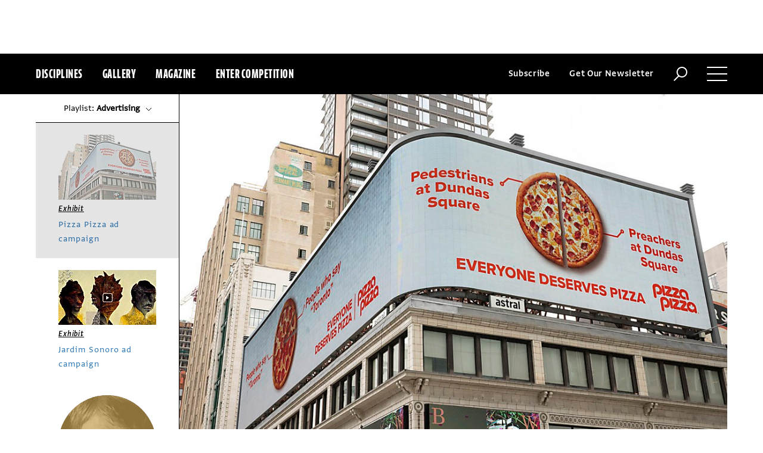

--- FILE ---
content_type: text/html; charset=utf-8
request_url: https://www.commarts.com/exhibit/pizza-pizza-ad-campaign
body_size: 8222
content:
<!DOCTYPE html>
<html lang="en-us">
<head>
<meta name="live" content="https://www.commarts.com" />
<title>Pizza Pizza ad campaign | Communication Arts</title>
<meta name="description" content="Zulu Alpha Kilo&amp;rsquo;s campaign for this chain restaurant unites all Canadians and their diverse opinions and preferences through pizza." />
<link rel="canonical" href="https://www.commarts.com/exhibit/pizza-pizza-ad-campaign" />
<meta property="og:type" content="article" />
<meta property="og:url" content="https://www.commarts.com/exhibit/pizza-pizza-ad-campaign" />
<meta property="og:image" content="https://image1.commarts.com/images1/2/5/4/1/1/1145278_102_600_NTQyMjM5NjkxMTYyNDE2MDg1Mg_f.jpg" />
<meta property="og:title" content="Pizza Pizza ad campaign | Communication Arts" />
<meta property="og:site_name" content="Communication Arts" />
<meta property="og:description" content="Zulu Alpha Kilo&amp;rsquo;s campaign for this chain restaurant unites all Canadians and their diverse opinions and preferences through pizza." />
<meta property="article:published_time" content="2022-10-12T07:00:00.0000000Z" />
<meta property="article:modified_time" content="2023-01-26T20:26:46.0630000Z" />
<meta name="twitter:site" content="@CommArts" />
<meta name="twitter:card" content="summary" />
<meta name="twitter:url" content="https://www.commarts.com/exhibit/pizza-pizza-ad-campaign" />
<meta name="twitter:image" content="https://image1.commarts.com/images1/2/5/4/1/1/1145278_102_600_NTQyMjM5NjkxMTYyNDE2MDg1Mg_f.jpg" />
<meta name="twitter:title" content="Pizza Pizza ad campaign | Communication Arts" />
<meta name="twitter:description" content="Zulu Alpha Kilo&amp;rsquo;s campaign for this chain restaurant unites all Canadians and their diverse opinions and preferences through pizza." />
<meta itemprop="name" content="Pizza Pizza ad campaign | Communication Arts" />
<meta itemprop="description" content="Zulu Alpha Kilo&amp;rsquo;s campaign for this chain restaurant unites all Canadians and their diverse opinions and preferences through pizza." />
<link rel="image_src" href="https://image1.commarts.com/images1/2/5/4/1/1/1145278_102_600_NTQyMjM5NjkxMTYyNDE2MDg1Mg_f.jpg" />
    <meta charset="utf-8"> 
    <meta http-equiv="X-UA-Compatible" content="IE=edge,chrome=1"/>
    <meta name="viewport" content="width=device-width, initial-scale=1.0" />
    <meta name="google-site-verification" content="bddFx7HEhh_kZfAIXMvNKbzKWOR9Q_whmGK8Z9Zy33A" />
	<meta property="fb:admins" content="100000804667460" />

<script async src="https://www.googletagmanager.com/gtag/js?id=UA-3548598-1"></script>
<script>
  window.dataLayer = window.dataLayer || [];
  function gtag(){dataLayer.push(arguments);}
  gtag('js', new Date());

  gtag('config', 'UA-3548598-1');
</script>

    <link rel="shortcut icon" href="/content/images/favicon.ico?v=1" />
    <link rel="stylesheet" href="https://s3.amazonaws.com/fonts.typotheque.com/WF-017318-008723.css" type="text/css" />
    <link rel="stylesheet" href="/content/app/app.min.css?v=680555674" type="text/css" />
    <link rel="stylesheet" href="/content/app/all.min.css?v=640530108" type="text/css" />
    <link href="/content/library/wowbook/wow_book.min.css?v=640530110" rel="stylesheet" type="text/css" />
    <link href="/content/library/wowbook/wowbooknormalize.min.css?v=640530110" rel="stylesheet" type="text/css" />
    
    
    
    

    
        <script type='text/javascript'>var isHPTO = false;</script>
</head>
<body>
    <div class="g-fluid g-fluid-top-ad">
        <div class="clear ad-wrapper top-ad" id="top-ad"></div>
    </div>
    
    <div class="g-fluid g-fluid-header">
        <div class="clear g-fixed">
            <div class="fl nav-section">
                <div class="fl logo hidden-sm-up">
                    <a href="/"><img src="/content/images/logo-small.png" /></a>
                </div>
                <div class="fl logo logo-scrollable">
                    <a href="/"><img src="/content/images/logo-small.png" /></a>
                </div>
                <ul class="fl">
                    <li><a href="#" class="prevent-default btn-discipline">Disciplines</a></li>
                    <li><a href="/gallery">Gallery</a></li>
                    <li class="visible-sm-up"><a href="/magazines">Magazine</a></li>
                    <li class="visible-sm-up"><a href="/competitions">Enter Competition</a></li>
                </ul>
                
            </div>
            <div class="fr menu-section">
                <ul class="fr">
                    <li class="visible-md-up"><a href="#" class="prevent-default btn-subscribe">Subscribe</a></li>
                    <li class="visible-lg-up"><a href="#" class="prevent-default btn-get-newsletter">Get Our Newsletter</a></li>
                    <li><div class="prevent-default btn-search"><img src="/content/images/btn-search.png" /></div></li>
                    <li>
                        <div class="clear prevent-default btn-menu">
                            <div class="clear line-one"></div>
                            <div class="clear line-two"></div>
                            <div class="clear line-three"></div>
                        </div>
                    </li>
                </ul>
            </div>            
        </div>
        <ul class="clear floating-panel discipline-panel" data-name="discipline" data-trigger="btn-discipline" data-hover="true" data-click="true" data-closeOnDocumentClick="true" data-closeonpanelclick="true" data-slideDirection="vertical">
            <li><a href="/advertising"><img src="/content/images/disc-advertising.png"/><span>Advertising</span></a></li>
            <li><a href="/design"><img src="/content/images/disc-design.png"/><span>Design</span></a></li>
            <li><a href="/illustration"><img src="/content/images/disc-illustration.png"/><span>Illustration</span></a></li>
            <li><a href="/interactive"><img src="/content/images/disc-interactive.png"/><span>Interactive</span></a></li>
            <li><a href="/photography"><img src="/content/images/disc-photography.png"/><span>Photography</span></a></li>
            <li><a href="/typography"><img src="/content/images/disc-typography.png"/><span>Typography</span></a></li>
        </ul>
        <div class="clear g-fixed visible-md-up">
            <div class="clear floating-panel subscribe-panel" data-name="subscribe" data-trigger="btn-subscribe" data-hover="true" data-click="true" data-closeOnDocumentClick="true" data-closeonpanelclick="true" data-slideDirection="vertical">
                <div class="left"><img src="https://image2.commarts.com/images1/6/1/8/1/1/1181627_0_0_LTEyNDI3NDIwNDQyMTM1OTk3ODE1.jpg"/></div>
                <div class="right">
                    <h4>Subscribe Now</h4>
                    <ul>
                        <li>
                            <a target="_blank" href="https://sfsdata.com/commarts/subscribe.html?KEY=9NNW">
                                Subscribe<span class="arrow"></span>
                            </a>
                        </li>
                        <li>
                            <a target="_blank" href="https://store.commarts.com/StudentLookup">
                                Student<span class="arrow"></span>
                            </a>
                        </li>
                        <li>
                            <a target="_blank" href="https://sfsdata.com/commarts/gift.html?key=9GNW">
                                Gift<span class="arrow"></span>
                            </a>
                        </li>
                    </ul>
                </div>
            </div>
        </div>
        <div class="clear g-fixed">
            <div class="clear floating-panel menu-panel" data-name="menu" data-trigger="btn-menu" data-hover="false" data-click="true" data-closeondocumentclick="true" data-closeonpanelclick="true" data-slidedirection="right">
                <div class="nano">
                <div class="nano-content menu-panel-inner">
                <div class="login-links">
                        <a href="https://store.commarts.com/Account/SignIn">Sign In</a><span>|</span><a href="https://store.commarts.com/Account/CreateAccount?t=CA">Register</a>
                </div>
                <ul>
                    <li class="divider hidden-sm-up"> &mdash; </li>
                    <li class="hidden-sm-up"><a href="/magazines">Magazine</a></li>
                    <li class="hidden-sm-up"><a href="/competitions">Enter Competition</a></li>
                    <li class="divider"> &mdash; </li>
                    <li><a href="/">Home</a></li>
                     <li><a href="/columns">Columns</a></li>
                    <li><a href="/gallery?y=2026">Award Winners</a></li>
                    <li><a href="/exhibit">Exhibit</a></li>
                    <li><a href="/features">Features</a></li>
                     <li><a href="/timeline">Timeline</a></li>
                    <li><a href="/fresh">Fresh</a></li>
                    <li><a href="/webpicks">Webpicks</a></li>
                    <li><a href="/book-reviews">Book Reviews</a></li>
                    <li class="divider"> &mdash; </li>
                    <li class="hidden-md-up"><a href="https://sfsdata.com/commarts/subscribe.html?KEY=9NNW">Subscribe Now</a></li>
                    <li class="hidden-lg-up"><a href="#" class="prevent-default btn-get-newsletter">Get Our Newsletter</a></li>
                    <li><a href="/contact-us">Contact Us</a></li>
                    <li><a href="/about-us">About Us</a></li>
                    <li><a href="http://www.creativehotlist.com">Creative Hotlist</a></li>
                    <li><a href="/advertise-us">Advertise With Us</a></li>
                    <li><a href="/submissions">Submit Work</a></li>
                    <li><a href="/write-us">Write For Us</a></li>
                    <li><a href="https://store.commarts.com">Customer Service</a></li>
                    <li><a href="/privacy-policy-terms">Privacy Policy & Terms of Use</a></li>
                </ul>
               <p>©2026 Coyne & Blanchard, Inc. All rights Reserved.</p>
               <div class="divider"> &mdash; </div>
               <div class="social-icons">
                   <span>Follow Us</span> 
                   <a href="http://facebook.com/CommunicationArts" target="_blank"><div class="social-ico"><i class="fab fa-facebook-f"></i></div></a>
                   <a href="http://twitter.com/CommArts" target="_blank"><div class="social-ico"><i class="fab fa-twitter"></i></div></a>
                   <a href="http://instagram.com/communicationarts" target="_blank"><div class="social-ico"><i class="fab fa-instagram"></i></div></a><a></a>
                   
                   <a href="https://www.linkedin.com/company/37272" target="_blank"><div class="social-ico"><i class="fab fa-linkedin"></i></div></a>
                   <a href="https://flipboard.com/@CommartsMag" target="_blank"><div class="social-ico"><i class="fab fa-flipboard"></i></div></a>
                   <a href="https://www.commarts.com/feed" target="_blank"><div class="social-ico"><i class="fas fa-rss"></i></div></a>
               </div>
               </div>
               </div>
            </div>
        </div>
        <div class="clear">
        <div class="clear floating-panel search-panel" data-name="search" data-trigger="btn-search" data-hover="false" data-click="true" data-closeondocumentclick="false" data-closeonpanelclick="true" data-slidedirection="vertical">
            <div class="clear search-input">
                <div class="clear g-fixed">
<form action="/search" id="search-form" method="get">                        <input type="text" name="search-box" class="search-box" value="" autocomplete="off" size="15" maxlength="128" placeholder="Enter Search" />
                        <input type="submit" name="search-submit" class="search-submit" value="Press Enter" />
                        <div class="search-loading">Loading ...</div>
</form>                </div>
            </div>
            <div class="clear g-fixed">
                <div class="search-result" data-startrow="0">
                
                </div>
            </div>
        </div>
        </div>
    </div>
    <div class="g-fluid g-fluid-content">
        
<div class="clear g-fixed-full">
    <input type="hidden" id="GalleryFilter-Type" value="3" />
<input type="hidden" id="GalleryFilter-CurrentUrl" value="https://www.commarts.com/exhibit/pizza-pizza-ad-campaign" />
<input type="hidden" id="GalleryFilter-D" value="10967" />
<div class="clear main-section">
    <div class="rightrail-position-indicator"></div>
    <div class="left left-r">
        <div class="left-inner">

<div class="clear article-wrapper" id="article-10967" data-url="/exhibit/pizza-pizza-ad-campaign" data-id="10967">
    <div class="clear cover">
                <img src="https://image1.commarts.com/images1/2/5/4/1/1/1145278_0_992_NTQyMjM5NjkxMTYyNDE2MDg1Mg.jpg" />
        <div class="clear category-links ">
            <span class="link-box">
                <a href="/exhibit">Exhibit</a>
            </span>
        </div>
    </div>
    <div class="clear article-wrapper-inner">
        <div class="clear article-head share-wrapper-1">
            <div class="v-line-s"></div>
            <div class="share-widget">
                <div class="share-icon">
                    <i class="fab fa-share-alt"></i>
                </div>
                <ul class="share-icons">
                    <li><a href="http://twitter.com/share?url=https%3a%2f%2fwww.commarts.com%2fexhibit%2fpizza-pizza-ad-campaign&amp;text=Pizza+Pizza+ad+campaign+%40CommArts+-+" target="_blank" rel="nofollow"><i class="fab fa-twitter"></i></a></li>
                    <li><a href="http://plus.google.com/share?url=https%3a%2f%2fwww.commarts.com%2fexhibit%2fpizza-pizza-ad-campaign" target="_blank" rel="nofollow"><i class="fab fa-google-plus"></i></a></li>
                    <li><a href="https://www.facebook.com/sharer/sharer.php?u=https%3a%2f%2fwww.commarts.com%2fexhibit%2fpizza-pizza-ad-campaign&amp;t=Pizza+Pizza+ad+campaign" target="_blank" rel="nofollow"><i class="fab fa-facebook"></i></a></li>
                        <li><a href="https://pinterest.com/pin/create/button/?url=https%3a%2f%2fwww.commarts.com%2fexhibit%2fpizza-pizza-ad-campaign&amp;media=https%3a%2f%2fimage1.commarts.com%2fimages1%2f2%2f5%2f4%2f1%2f1%2f1145278_0_992_NTQyMjM5NjkxMTYyNDE2MDg1Mg.jpg&amp;description=Pizza+Pizza+ad+campaign" target="_blank" rel="nofollow"><i class="fab fa-pinterest"></i></a></li>
                    <li><a href="http://www.linkedin.com/shareArticle?mini=true&amp;url=https%3a%2f%2fwww.commarts.com%2fexhibit%2fpizza-pizza-ad-campaign&amp;title=Pizza+Pizza+ad+campaign" target="_blank" rel="nofollow"><i class="fab fa-linkedin"></i></a></li>
                </ul>
            </div>
            <h1 class="title">Pizza Pizza ad campaign</h1>
            
                <h3 class="sub-title">Zulu Alpha Kilo&rsquo;s campaign for this chain restaurant unites all Canadians and their diverse opinions and preferences through pizza.</h3>
            <div class="h-shortline"></div>
        </div>
            <div class="clear article-body">
                <div class="article-author">
                </div>
                <div class="clear article-main">
                    <div class="clear article-text">
                        <p>Responses by Brian Murray, executive creative director, <a href="http://zulualphakilo.com" target="_blank">Zulu Alpha Kilo</a>.</p>

<p><strong>Background:</strong> The purpose of the Everyone Deserves Pizza campaign was to generate positive brand sentiment for Canadian chain restaurant Pizza Pizza by targeting and celebrating the vast spectrum of pizza lovers across Canada. If there&rsquo;s one thing that can unite all Canadians, no matter their beliefs, backgrounds, music tastes or topping preferences, it&rsquo;s delicious hot and fresh pizza.</p>

<p><strong>Design thinking:</strong> Everyone loves pizza, but we recognize that every pizza lover is unique. To prove that we believe everyone (and we mean <em>everyone</em>) deserves pizza, we knew we needed to create work that could connect with all the specific and unique pizza lovers out there.</p>

<p><strong>Challenges:</strong> Creating unique pizza pie charts that connected with a broad, diverse audience. With more than 60 contextually relevant pizza pie chart variations across everything from transit wraps, digital OOH, social media and programmatic displays, this was no small feat.</p>

<p><strong>Visual influences:</strong> The pie chart. The campaign could not have existed without this extremely recognizable visual device.</p>

<p><strong>Favorite details: </strong>We&rsquo;re proud of the visual simplicity of the work, the cleanliness and appetite appeal of the pizza photography&mdash;but most of all, the copy. The wide variety of pizza pie-chart copy options targeting so many audiences makes the campaign versatile and endlessly adaptable.</p>

<p><strong>New lessons:</strong> Writing each pizza pie-chart variation required learning about all unique pizza lovers across Canada. This required a few deep dives into the cultures and experiences of various Canadians from different cities and backgrounds, with various tastes, opinions and experiences.</p>

<p><a href="http://zulualphakilo.com" target="_blank"><strong>zulualphakilo.com</strong></a></p>

</div>
                <div class='h-line'></div>
                <div class='clear article-gallery'>
                    <h3>Browse Projects</h3>
                    <div class='desc'>Click on an image to view more from each project</div>
                    <div class='slide'>
                <div class='slide-item'>
                    <a class='link project-link' href='/project/34692/pizza-pizza-ad-campaign' data-count='1' data-title='Pizza Pizza ad campaign'>
                        <img src='https://image1.commarts.com/images1/2/5/4/1/1/1145278_101_350_NTQyMjM5NjkxMTYyNDE2MDg1Mg.jpg'/>
                    </a>
                </div>
                <div class='slide-item'>
                    <a class='link project-link' href='/project/34692/pizza-pizza-ad-campaign' data-count='1' data-title='Pizza Pizza ad campaign'>
                        <img src='https://image2.commarts.com/images1/2/5/4/1/1/1145279_101_350_NTQyMjM5ODIzLTIxMDgyMzA0OQ.jpg'/>
                    </a>
                </div>
                <div class='slide-item'>
                    <a class='link project-link' href='/project/34692/pizza-pizza-ad-campaign' data-count='1' data-title='Pizza Pizza ad campaign'>
                        <img src='https://image.commarts.com/images1/2/5/4/1/1/1145280_101_350_NTQyMjQwMDQ4MTgxOTYwNzUzMg.jpg'/>
                    </a>
                </div>
                <div class='slide-item'>
                    <a class='link project-link' href='/project/34692/pizza-pizza-ad-campaign' data-count='1' data-title='Pizza Pizza ad campaign'>
                        <img src='https://image0.commarts.com/images1/2/5/4/1/1/1145281_101_350_NTQyMjQwMDE3MTg3OTc1MzQxNg.jpg'/>
                    </a>
                </div>
                <div class='slide-item'>
                    <a class='link project-link' href='/project/34692/pizza-pizza-ad-campaign' data-count='1' data-title='Pizza Pizza ad campaign'>
                        <img src='https://image1.commarts.com/images1/2/5/4/1/1/1145282_101_350_NDU3OTM2NDA1LTI4NjQ0OTQx.jpg'/>
                    </a>
                </div>
                <div class='slide-item'>
                    <a class='link project-link' href='/project/34692/pizza-pizza-ad-campaign' data-count='1' data-title='Pizza Pizza ad campaign'>
                        <img src='https://image2.commarts.com/images1/2/5/4/1/1/1145283_101_350_NDU3OTM2NDM2MTMwMjg4MjQ4NQ.jpg'/>
                    </a>
                </div>
                <div class='slide-item'>
                    <a class='link project-link' href='/project/34692/pizza-pizza-ad-campaign' data-count='1' data-title='Pizza Pizza ad campaign'>
                        <img src='https://image.commarts.com/images1/2/5/4/1/1/1145284_101_350_NDU3OTM2MzQzLTE3NDYzMDY2Ng.jpg'/>
                    </a>
                </div>
                <div class='slide-item'>
                    <a class='link project-link' href='/project/34692/pizza-pizza-ad-campaign' data-count='1' data-title='Pizza Pizza ad campaign'>
                        <img src='https://image0.commarts.com/images1/2/5/4/1/1/1145285_101_350_NDU3OTM2Mzc0MTUyMzI2MzczMw.jpg'/>
                    </a>
                </div></div>
                </div>
                <div class='clear article-text'>
                    </div>
                </div>
            </div>
        

    <div class="related">
        <h3 class="head">Related</h3>
        <div class="clear article-list">
            <div class="clear wrapper">
                <div class="item">
                        <a class="link" href="/exhibit/jardim-sonoro-ad-campaign">
                            <img src="https://image.commarts.com/images1/3/4/4/1/1/1144392_102_400_NTk1NDEyMjc5LTE4ODYzMjE2NTY.jpg"/>
                        </a>
                    <div class="text">
                            <div class="category-links">
                                <a href="/exhibit">Exhibit</a> 
                                    /
                                    <a href="/exhibit/advertising">Advertising</a>
                            </div>
                        <div class="title"><a href="/exhibit/jardim-sonoro-ad-campaign">Jardim Sonoro ad campaign</a></div>
                        <div class="synopsis visible-md-up">Inspired by this Portuguese electronic music festival&rsquo;s new setting, Dentsu Creative Portugal&rsquo;s campaign uses AI to blend portraits of musical artists with nature.</div>
                    </div>
                </div> 
                <div class="item">
                        <a class="link" href="/exhibit/tabasco-identity">
                            <img src="https://image2.commarts.com/images1/1/4/4/1/1/1144175_102_400_LTIwODExNjQ5MzgtMTExNDg0ODgyOA.jpg"/>
                        </a>
                    <div class="text">
                            <div class="category-links">
                                <a href="/exhibit">Exhibit</a> 
                                    /
                                    <a href="/exhibit/design">Design</a>
                            </div>
                        <div class="title"><a href="/exhibit/tabasco-identity">Tabasco identity</a></div>
                        <div class="synopsis visible-md-up">A visually arresting and variable rebrand by Mrs&amp;Mr communicates the iconic hot sauce brand&rsquo;s multidimensional character to a global market.</div>
                    </div>
                </div> 
                <div class="item">
                        <a class="link" href="/exhibit/pepsi-better-with-pepsi-campaign">
                            <img src="https://image0.commarts.com/images1/1/4/4/1/1/1144125_102_400_LTE1OTA0OTExNzUyMDIzNjMzNzg5.jpg"/>
                        </a>
                    <div class="text">
                            <div class="category-links">
                                <a href="/exhibit">Exhibit</a> 
                                    /
                                    <a href="/exhibit/advertising">Advertising</a>
                            </div>
                        <div class="title"><a href="/exhibit/pepsi-better-with-pepsi-campaign">Pepsi “Better with Pepsi” campaign</a></div>
                        <div class="synopsis visible-md-up">Drawing upon studies that conclude Pepsi best complements a burger, alma&rsquo;s campaign circles Pepsi logos within popular fast-food chain packaging.</div>
                    </div>
                </div> 
            </div>
         </div>
     </div>
    </div>
<div class="h-ad-top"></div>
<div class="g-fluid">
    <div class="clear ad-wrapper breaker-ad" id="breaker-ad-10967"></div>
</div>
<div class="h-ad-bottom"></div></div>        </div>
    </div>
    <div class="right right-r">
        <div class="right-wrapper">
            <div class="playlist">
                <span class="btn-filter btn-disciplinefilter">Playlist: <strong><span class="filter-text">Advertising</span></strong><span class="arrow-updown"></span></span>
                <div class="clear floating-panel disciplinefilter-panel" data-name="disciplinefilter" data-trigger="btn-disciplinefilter" data-hover="false" data-click="true" data-closeOnDocumentClick="true" data-closeonpanelclick="true" data-slideDirection="vertical" data-onaftershow="">
                    <ul>
                            <li><a href="/columns/barnes" data-val="advertising" data-text="Discipline">Advertising</a></li>
                            <li><a href="/exhibit/mcmichael-identity" data-val="design" data-text="Discipline">Design</a></li>
                            <li><a href="/fresh/adelina-lahr" data-val="illustration" data-text="Discipline">Illustration</a></li>
                            <li><a href="/webpicks/auriga-space" data-val="interactive" data-text="Discipline">Interactive</a></li>
                            <li><a href="/fresh/alex-knight" data-val="photography" data-text="Discipline">Photography</a></li>
                            <li><a href="/exhibit/cassis" data-val="typography" data-text="Discipline">Typography</a></li>
                    </ul>
                </div>
            </div>
            <div class="nano">
                <div class="nano-content right-inner">
                    <div class="rightrail" data-url="/json/article/leftrail?d=advertising&amp;articleID=10967&amp;page=_Page" data-page="1" data-isend="0" data-always="1">
                        <div class="list"><div class="item-overlay"></div></div>
                    </div>
                </div>
            </div>
        </div>
    </div>
</div>
</div>




    </div>
    
    

<div class="paywall paywall-0">
    <div class="clear btn-close">X</div>
    <div class="nano">
        <div class="nano-content">
            <div class="paywall-wrapper">
                <h1 class="message"></h1>
                <div class="clear col-3">
                    <div class="item">
                        <div class="text">With a free Commarts account, you can enjoy 50% more free content</div>
                        <a class="link" href="https://store.commarts.com/Account/CreateAccount?t=CA">Create an Account</a>
                    </div>
                    <div class="item">
                        <div class="text">Get a subscription and have unlimited access</div>
                        <a class="link" href="https://sfsdata.com/commarts/subscribe.html?KEY=9NNW">Subscribe</a>
                    </div>
                    <div class="item">
                        <div class="text">Already a subscriber or have a Commarts account?</div>
                        <a class="link" href="https://store.commarts.com/Account/SignIn">Sign In</a>
                    </div>
                </div>
            </div>
        </div>
    </div>
</div>
<div class="paywall paywall-1">
    <div class="clear btn-close">X</div>
    <div class="nano">
        <div class="nano-content">
            <div class="paywall-wrapper">
                <h1 class="message"></h1>
                <div class="clear col-2">
                    <div class="item">
                        <div class="text">Get a subscription and have unlimited access</div>
                        <a class="link" href="https://sfsdata.com/commarts/subscribe.html?KEY=9NNW">Subscribe</a>
                    </div>
                    <div class="item">
                        <div class="text">Already a subscriber?</div>
                        <a class="link" href="https://store.commarts.com/Account/SignIn">Sign In</a>
                    </div>
                </div>
            </div>
        </div>
    </div>
</div>          <script type='text/javascript'>
        var googletag = googletag || {};
        googletag.cmd = googletag.cmd || [];
        (function () {
            var gads = document.createElement('script');
            gads.async = true;
            gads.type = 'text/javascript';
            var useSSL = 'https:' == document.location.protocol;
            gads.src = (useSSL ? 'https:' : 'http:') +
                    '//www.googletagservices.com/tag/js/gpt.js';
            var node = document.getElementsByTagName('script')[0];
            node.parentNode.insertBefore(gads, node);
        })();
    </script>
	<script type="text/javascript"> 
		/* <![CDATA[ */ 
		var google_conversion_id = 1033068197; 
		var google_custom_params = window.google_tag_params; 
		var google_remarketing_only = true; 
		/* ]]> */ 
	</script>
   
    <script type="text/javascript" src="https://cdnjs.cloudflare.com/ajax/libs/jquery/1.12.4/jquery.min.js"></script>
    <script type="text/javascript" src="https://cdnjs.cloudflare.com/ajax/libs/jqueryui/1.12.0/jquery-ui.min.js"></script>
    <script type="text/javascript" src="https://cdnjs.cloudflare.com/ajax/libs/jquery.nanoscroller/0.8.7/javascripts/jquery.nanoscroller.min.js"></script>
    <script type="text/javascript" src="https://cdnjs.cloudflare.com/ajax/libs/skrollr/0.6.30/skrollr.min.js"></script>
    <script type="text/javascript" src="https://cdnjs.cloudflare.com/ajax/libs/history.js/1.8/bundled/html4+html5/jquery.history.js"></script>
    <script type="text/javascript" src="https://cdnjs.cloudflare.com/ajax/libs/jquery.imagesloaded/4.1.1/imagesloaded.pkgd.min.js"></script>
    <script type="text/javascript" src="https://cdnjs.cloudflare.com/ajax/libs/masonry/4.1.1/masonry.pkgd.min.js"></script>
    <script type="text/javascript" src="https://cdnjs.cloudflare.com/ajax/libs/slick-carousel/1.6.0/slick.min.js"></script>
    
    <script type="text/javascript" src="/content/app/app.min.js?v=678105312" ></script>
 
    
    

</body>
</html>

--- FILE ---
content_type: text/html; charset=utf-8
request_url: https://www.google.com/recaptcha/api2/aframe
body_size: 267
content:
<!DOCTYPE HTML><html><head><meta http-equiv="content-type" content="text/html; charset=UTF-8"></head><body><script nonce="8qEcMeYZpWPX0_vkTg4fcA">/** Anti-fraud and anti-abuse applications only. See google.com/recaptcha */ try{var clients={'sodar':'https://pagead2.googlesyndication.com/pagead/sodar?'};window.addEventListener("message",function(a){try{if(a.source===window.parent){var b=JSON.parse(a.data);var c=clients[b['id']];if(c){var d=document.createElement('img');d.src=c+b['params']+'&rc='+(localStorage.getItem("rc::a")?sessionStorage.getItem("rc::b"):"");window.document.body.appendChild(d);sessionStorage.setItem("rc::e",parseInt(sessionStorage.getItem("rc::e")||0)+1);localStorage.setItem("rc::h",'1769875788015');}}}catch(b){}});window.parent.postMessage("_grecaptcha_ready", "*");}catch(b){}</script></body></html>